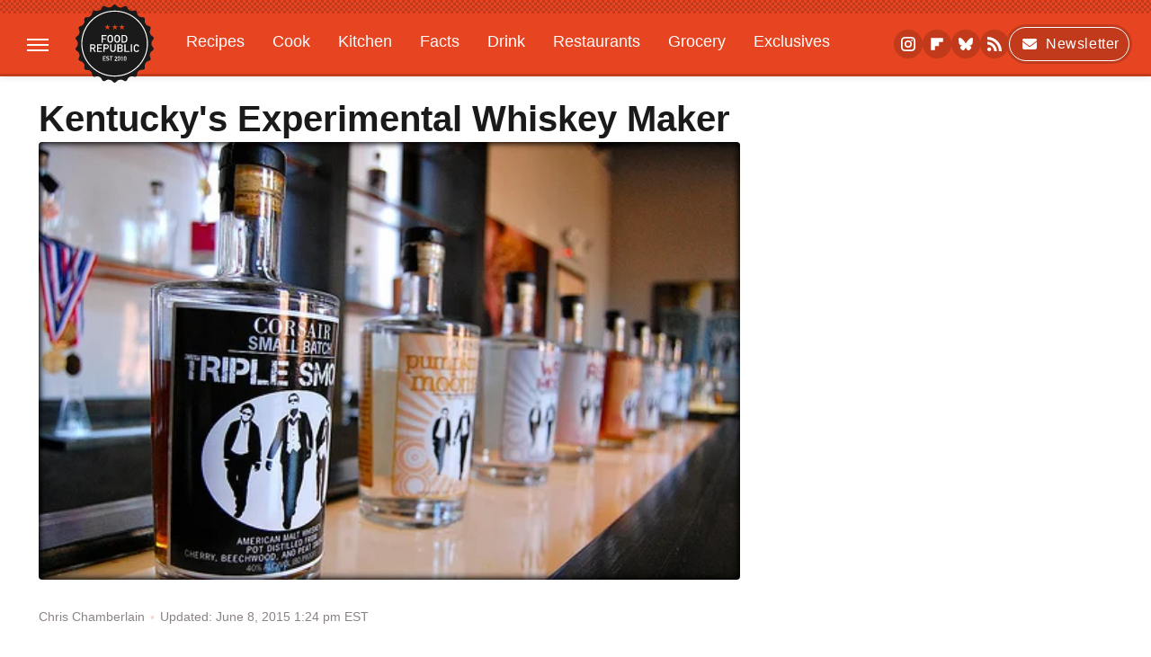

--- FILE ---
content_type: text/html
request_url: https://api.intentiq.com/profiles_engine/ProfilesEngineServlet?at=39&mi=10&dpi=936734067&pt=17&dpn=1&iiqidtype=2&iiqpcid=6f842983-99cf-498f-abd5-b7832f57af5c&iiqpciddate=1768957955485&pcid=3154955d-8f49-4df2-8bcb-f9c7843d48ae&idtype=3&gdpr=0&japs=false&jaesc=0&jafc=0&jaensc=0&jsver=0.33&testGroup=A&source=pbjs&ABTestingConfigurationSource=group&abtg=A&vrref=https%3A%2F%2Fwww.foodrepublic.com
body_size: 55
content:
{"abPercentage":97,"adt":1,"ct":2,"isOptedOut":false,"data":{"eids":[]},"dbsaved":"false","ls":true,"cttl":86400000,"abTestUuid":"g_93f79434-2852-444d-a017-a54358e97871","tc":9,"sid":520613763}

--- FILE ---
content_type: text/plain; charset=UTF-8
request_url: https://at.teads.tv/fpc?analytics_tag_id=PUB_17002&tfpvi=&gdpr_consent=&gdpr_status=22&gdpr_reason=220&ccpa_consent=&sv=prebid-v1
body_size: 56
content:
NmE2MDg3YjctMjg5NS00YjBlLTkwYjMtZGQ5YzJhZDFkZTU3IzgtMQ==

--- FILE ---
content_type: text/plain; charset=utf-8
request_url: https://ads.adthrive.com/http-api/cv2
body_size: 6762
content:
{"om":["00xbjwwl","06s33t10","0929nj63","0c298picd1q","0c45lfdk","0iyi1awv","0ka5pd9v","0o3ed5fh","0p5m22mv","0s298m4lr19","0yr3r2xx","1","10011/140f603d0287260f11630805a1b59b3f","10011/6d6f4081f445bfe6dd30563fe3476ab4","10011/b4053ef6dad340082599d9f1aa736b66","1011_302_56233474","1011_302_56233486","1011_302_56233565","1011_302_56241523","1011_302_56528052","1011_302_56651747","1011_302_56862211","1011_302_56862220","1011_302_56862239","1011_302_56862488","1011_302_56982235","1011_302_57035106","1028_8728253","11142692","1185:1610326628","1185:1610326728","11896988","119_6208011","12010080","12010084","12010088","12047058","12168663","12219634","124843_8","124844_21","124848_7","124853_7","13mvd7kb","1453468","14xoyqyz","14ykosoj","1606221","1610326628","1610326728","176_CR52149034","17915723","17_23391206","17_23391215","17_23391224","17_23391269","17_24104699","17_24683314","17_24696313","17_24696317","17_24696320","17_24696342","17_24766981","17_24767200","17_24767207","17_24767217","17_24767226","17_24767229","17_24767234","17_24767241","17_24767244","17_24767245","17_24767248","17_24767538","1nswb35c","1qlxu0yx","1qycnxb6","1ul0ktpk","1vyerc6l","1zjn1epv","1zx7wzcw","202430_200_EAAYACog7t9UKc5iyzOXBU.xMcbVRrAuHeIU5IyS9qdlP9IeJGUyBMfW1N0_","202430_200_EAAYACogfp82etiOdza92P7KkqCzDPazG1s0NmTQfyLljZ.q7ScyBDr2wK8_","202d4qe7","206_522709","2132:45327624","2132:45514349","2132:45562714","2132:45562715","2132:45871983","2132:45999649","2132:46038615","2132:46038651","2132:46039080","2132:46039506","2149:12147059","2249:553781814","2249:553781913","2249:651118716","2249:703330140","2307:0ka5pd9v","2307:0llgkye7","2307:0o3ed5fh","2307:14ykosoj","2307:28u7c6ez","2307:38iojc68","2307:3ql09rl9","2307:4b80jog8","2307:4yevyu88","2307:61xc53ii","2307:63t6qg56","2307:6n1cwui3","2307:72szjlj3","2307:77gj3an4","2307:794di3me","2307:7zogqkvf","2307:8linfb0q","2307:8orkh93v","2307:8zkh523l","2307:98xzy0ek","2307:9nex8xyd","2307:9t6gmxuz","2307:a7w365s6","2307:bkkzvxfz","2307:bu0fzuks","2307:bvhq38fl","2307:bvrkon1j","2307:bw5u85ie","2307:c1hsjx06","2307:c3jn1bgj","2307:c7ybzxrr","2307:c88kaley","2307:ddd2k10l","2307:dif1fgsg","2307:djstahv8","2307:duxvs448","2307:e49ssopz","2307:eypd722d","2307:fmmrtnw7","2307:fovbyhjn","2307:fphs0z2t","2307:fqeh4hao","2307:ge4000vb","2307:hpybs82n","2307:ikek48r0","2307:jd035jgw","2307:m3128oiv","2307:n9sgp7lz","2307:nv0uqrqm","2307:o6aixi0z","2307:o8icj9qr","2307:of0pnoue","2307:oz3ry6sr","2307:p3cf8j8j","2307:plth4l1a","2307:pnprkxyb","2307:rk5pkdan","2307:t2546w8l","2307:t4zab46q","2307:t83vr4jn","2307:thto5dki","2307:tteuf1og","2307:tty470r7","2307:usle8ijx","2307:v1oc480x","2307:v31rs2oq","2307:wt0wmo2s","2307:x9yz5t0i","2307:xc88kxs9","2307:z8hcebyi","23595971","23786238","24081062","2409_15064_70_86112923","2409_25495_176_CR52092921","2409_25495_176_CR52092923","2409_25495_176_CR52092954","2409_25495_176_CR52092957","2409_25495_176_CR52092958","2409_25495_176_CR52092959","2409_25495_176_CR52150651","2409_25495_176_CR52153848","2409_25495_176_CR52153849","2409_25495_176_CR52175340","2409_25495_176_CR52178316","2409_25495_176_CR52186411","2409_25495_176_CR52188001","24598437","24602726","24655281","24659781","24694793","24694815","24732876","24732878","25048198","25048614","25048620","25_3yuxoojp","25_53v6aquw","25_8b5u826e","25_m2n177jy","25_op9gtamy","25_oz31jrd0","25_sgaw7i5o","25_sqmqxvaf","25_ti0s3bz3","25_utberk8n","25_wk8exctl","25_yi6qlg3p","25_ztlksnbe","25_zwzjgvpw","25zkgjsh","2636_1101777_7764-1036207","2636_1101777_7764-1036208","2636_1101777_7764-1036210","2662_255125_T26309109","2676:85661851","2711_64_12169133","2715_9888_554841","2760:176_CR52092959","2760:176_CR52153848","2760:176_CR52175339","2760:176_CR52186411","28u7c6ez","29402249","29414696","29414711","2966:501416","29_695879895","2ec29160-4e81-46c7-9821-91e1fbecd7c9","2gev4xcy","2i8t2rx0","2kbya8ki","2kf27b35","2levso2o","2mk5t0sk","2yvhdypt","306_24732878","306_24766955","306_24767241","308_125203_16","308_125204_12","31334462","32661694","3335_25247_700109379","3335_25247_700109389","3335_25247_700109391","33419362","33604789","33627671","34182009","3490:CR52055522","3490:CR52092921","3490:CR52092923","3490:CR52175340","3490:CR52178315","3490:CR52178316","3490:CR52212685","3490:CR52212687","3490:CR52212688","3490:CR52223725","3490:CR52223938","3490:CR52230541","34945989","3646_185414_T26335189","3658_120679_T25996036","3658_138741_T26317748","3658_15032_c7ybzxrr","3658_15078_fqeh4hao","3658_155735_plth4l1a","3658_157655_dif1fgsg","3658_15858_eypd722d","3658_15936_7zogqkvf","3658_18008_duxvs448","3658_18098_3ql09rl9","3658_22582_5a5vgxhj","3658_605572_c25uv8cd","3658_62450_61xc53ii","3658_83553_nv0uqrqm","3658_87799_c7mn7oi0","3658_87799_jq895ajv","3702_139777_24765460","3702_139777_24765461","3702_139777_24765466","3702_139777_24765468","3702_139777_24765476","3702_139777_24765477","3702_139777_24765483","3702_139777_24765484","3702_139777_24765499","3702_139777_24765527","3702_139777_24765529","3702_139777_24765534","3702_139777_24765544","3702_139777_24765546","3702_139777_24765548","381513943572","38557829","3858:9161807","38aad6d7-b75b-4b31-bae2-e3fa96aa787b","38iojc68","39303318","3LMBEkP-wis","3i298rzr1uu","3ql09rl9","3tkh4kx1","3yuxoojp","3zvv1o7w","40854655","409_216326","409_216366","409_216384","409_216386","409_216396","409_216402","409_216406","409_216416","409_216498","409_216506","409_220338","409_220349","409_223589","409_223599","409_225978","409_225982","409_225987","409_225988","409_226321","409_226322","409_226326","409_226332","409_226347","409_226352","409_226362","409_227223","409_227224","409_227235","409_227239","409_228378","409_228385","42otcpb9","43919974","43a7ptxe","43jaxpr7","44023623","440735","44629254","45871983","458901553568","45999649","47869802","481703827","48449219","485027845327","48594493","48673577","48700636","48700649","49068569","49123012","492063","4aqwokyz","4b80jog8","4etfwvf1","4fk9nxse","4qxmmgd2","4sgewasf","4tgls8cg","4yevyu88","4zai8e8t","501425","51004532","521167","521_425_203499","521_425_203500","521_425_203505","521_425_203507","521_425_203508","521_425_203509","521_425_203515","521_425_203516","521_425_203517","521_425_203518","521_425_203524","521_425_203526","521_425_203529","521_425_203535","521_425_203536","521_425_203542","521_425_203615","521_425_203617","521_425_203620","521_425_203621","521_425_203623","521_425_203624","521_425_203627","521_425_203633","521_425_203635","521_425_203647","521_425_203681","521_425_203683","521_425_203689","521_425_203700","521_425_203702","521_425_203706","521_425_203708","521_425_203712","521_425_203714","521_425_203728","521_425_203729","521_425_203730","521_425_203731","521_425_203732","521_425_203733","521_425_203741","521_425_203742","521_425_203744","521_425_203863","521_425_203867","521_425_203868","521_425_203877","521_425_203878","521_425_203884","521_425_203885","521_425_203887","521_425_203892","521_425_203893","521_425_203897","521_425_203905","521_425_203912","521_425_203926","521_425_203929","521_425_203932","521_425_203934","521_425_203935","521_425_203936","521_425_203946","521_425_203952","521_425_203975","53v6aquw","55090564","5510:1nswb35c","5510:7zogqkvf","5510:c7ybzxrr","5510:c88kaley","5510:cymho2zs","5510:kecbwzbd","5510:llssk7bx","5510:mznp7ktv","5510:ouycdkmq","5510:quk7w53j","55116643","55167461","5532:553781814","553781814","55526750","5563_66529_OADD2.7353040902703_13KLDS4Y16XT0RE5IS","5563_66529_OADD2.7353040902704_12VHHVEFFXH8OJ4LUR","5563_66529_OADD2.7353043681733_1CTKQ7RI7E0NJH0GJ0","5563_66529_OADD2.7353083169082_14CHQFJEGBEH1W68BV","557_409_216396","557_409_220343","557_409_220354","557_409_223589","557_409_225988","557_409_228055","557_409_230714","557_409_235268","558_93_61xc53ii","558_93_duxvs448","558_93_v31rs2oq","56018481","56050295","56084269","560_74_18268075","560_74_18268083","56124956","56217794","5626536529","56341213","56632486","57163064","5726594343","576777115309199355","57f2bab3-caed-4b42-8e4a-0492e0124745","59780459","59780461","59780463","59780474","59856354","59873223","5989_1799740_703653677","5989_1799740_703673804","5a5vgxhj","5l03u8j0","5mh8a4a2","601381636","60168597","60842446","61210719","61213159","61213556","61381001","61524913","61524915","61900466","61916211","61916223","61916225","61916229","61932920","61932925","61932957","61xc53ii","6226507991","6226515917","6226530649","6226534261","6226534291","6226543495","62494936","6250_66552_1114985353","6250_66552_T26308731","627225143","627227759","627290883","627309156","627309159","627506494","628015148","628086965","628153053","628222860","628223277","628360579","628360582","628444259","628444349","628444433","628444439","628456307","628456310","628456379","628456382","628456391","628456403","628622163","628622172","628622175","628622241","628622244","628622250","628683371","628687043","628687157","628687460","628803013","628841673","629007394","629009180","629167998","629168001","629168010","629168565","629171196","629171202","629255550","629350437","62946736","62980343","62980383","62981075","630137823","63036544","6365_61796_784880263591","6365_61796_785326944648","6365_61796_785452881104","63barbg1","63t6qg56","651637462","6547_67916_n8nOhMi1PLTZCqAiyu7G","6547_67916_nqe0rvjUxF7EqEQRwSgH","659216891404","659713728691","67swazxr","680_99480_685191118","688078501","690_99485_1610326628","690_99485_1610326728","694552324","697189885","697189950","697199588","697525780","697525791","697877001","697893491","699467623","699729101","699812857","699813340","6adqba78","6b8inw6p","6hye09n0","6l96h853","6mj57yc0","6n1cwui3","700109379","700109391","700109393","700117707","700359214","702759712","702924317","704475669","705271545","705524420","705911045","70_85954255","70_85954266","70_85954276","70_85954280","70_86698138","70_86884724","70_86884731","725307736711","7354_138543_85807343","74243_74_18268075","74243_74_18268083","7732580","7764-1036204","7764-1036207","7764-1036208","7764-1036209","7764-1036210","77gj3an4","784880275657","794di3me","7969_149355_45366444","7969_149355_45563058","7969_149355_45999649","7a0tg1yi","7cmeqmw8","7pmot6qj","7sf7w6kh","7u3dpqk1","7xb3th35","7zogqkvf","80070376","80070391","80ec5mhd","81407504","8152859","8152879","81783861","81783862","81783864","81783877","81783879","82ubdyhk","82ztrhy9","83443874","83813335","83813336","83813338","85070968","85914601","85914605","85914606","86509956","86621525","86621534","8831024240_704475669","8b5u826e","8d2bwdL_2rg","8i63s069","8linfb0q","8orkh93v","8zkh523l","9057/211d1f0fa71d1a58cabee51f2180e38f","90_12491686","90_12837806","90xabdla","96srbype","9758013","9r15vock","9t6gmxuz","9vykgux1","9wmwe528","FC8Gv9lZIb0","SChQFAH8jTE","a0oxacu8","a1vt6lsg","a566o9hb","a7w365s6","a7wye4jw","an6hlc6t","ascierwp","auyahd87","b5e77p2y","b90cwbcd","b92980cwbcd","bd5xg6f6","bmvwlypm","bnef280p","bpecuyjx","bpwmigtk","bu0fzuks","bvhq38fl","bw5u85ie","bzp9la1n","c-Mh5kLIzow","c1298hsjx06","c1dt8zmk","c1hsjx06","c25uv8cd","c3298dhicuk","c3298jn1bgj","c3jn1bgj","c75hp4ji","c7ybzxrr","c88kaley","cd40m5wq","cegbqxs1","cqant14y","cr-1fghe68cuatj","cr-1oplzoysubwe","cr-6ovjht2eu9vd","cr-6ovjht2euatj","cr-6ovjht2eubwe","cr-7251vj8ruatj","cr-8us79ie6u9vd","cr-97pzzgzrubqk","cr-98t2xj5wu8rm","cr-98xw3lzuubxf","cr-Bitc7n_p9iw__vat__49i_k_6v6_h_jce2vj5h_PxWzTvgmq","cr-Bitc7n_p9iw__vat__49i_k_6v6_h_jce2vj5h_buspHgokm","cr-a9s2xe7rubwj","cr-a9s2xe8qubwj","cr-a9s2xf8vubwj","cr-a9s2xfzvubwj","cr-a9s2xg0tubwj","cr-aaqt0j4wubwj","cr-aaqt0j7wubwj","cr-aav22g2vubwj","cr-aav22g2yubwj","cr-aawz2m2wubwj","cr-aawz2m4rubwj","cr-aawz2m4vubwj","cr-aawz2m5pubwj","cr-aawz2m6pubwj","cr-aawz3f0pubwj","cr-aawz3f0wubwj","cr-aawz3f1vubwj","cr-aawz3f2tubwj","cr-aawz3f3xubwj","cr-aawz3fzwubwj","cr-aawz3i2xubwj","cr-aawz3i4uubwj","cr-aawz3i6yubwj","cr-bx3yqad3u9vd","cr-bx3yqad3ubxe","cr-ccr05f6rv7uiu","cr-ccr05f8w17vjv","cr-ehxbj95eubwe","cr-g7wv3h0qvft","cr-h6q46o706lrgv2","cr-lg354l2uvergv2","cr-n352w0abu9vd","cr-oquvxidou9vd","cr-ptd6scc4uatj","cr-ptd6scc4ubxe","cr-submez76u9vd","cr-submez76uatj","cr-ywk9opcmubxe","cr223-dcpt4d8q07tm2","cv0h9mrv","cv2huqwc","cymho2zs","d3c9480d-2e34-4d67-95b2-106850cc9958","d4pqkecm","dc9iz3n6","dg2WmFvzosE","dif1fgsg","djstahv8","dpjydwun","dsugp5th","duxvs448","dwjp56fe","e2c76his","ed7aee37-e790-45f4-b21d-56359ff39734","extremereach_creative_76559239","eypd722d","fdujxvyb","fjzzyur4","fmmrtnw7","fo298vbyhjn","fovbyhjn","fp298hs0z2t","fpbj0p83","fphs0z2t","fq298eh4hao","fqeh4hao","g2ozgyf2","g49ju19u","g749lgab","ge4000vb","ge4kwk32","gjwam5dw","gn2983plkq1","gn3plkq1","h0cw921b","h7jwx0t5","h9sd3inc","hauz7f6h","heyp82hb","hf9ak5dg","hgrz3ggo","hueqprai","hxxrc6st","i2aglcoy","i776wjt4","i8q65k6g","iaqttatc","irMqs4j41TM","iw3id10l","izj71zey","izn7xb48","j1nt89vs","j39smngx","j4r0agpc","jd035jgw","jonxsolf","jox7do5h","jr169syq","jschc727","jsu57unw","jzqxffb2","k1aq2uly","k28x0smd","k3mnim0y","k4i0qcx1","kecbwzbd","kk5768bd","klqiditz","ksrdc5dk","kz8629zd","lc408s2k","ldnbhfjl","ldv3iy6n","ljai1zni","ll8m2pwk","llssk7bx","lp1o53wi","lp37a2wq","lu0m1szw","lu2980m1szw","m3128oiv","m34utsc8","mmr74uc4","mnzinbrt","msspibow","mtsc0nih","mznp7ktv","n3egwnq7","nf4ziu0j","nin85bbg","np9yfx64","nv0uqrqm","nww7g1ha","o1jh90l5","o5h8ha31","o5xj653n","oa0pvhpe","oe31iwxh","of0pnoue","of2980pnoue","ofoon6ir","okem47bb","op9gtamy","ouycdkmq","oz3ry6sr","p3cf8j8j","pi2986u4hm4","pi6u4hm4","pl298th4l1a","plth4l1a","pmtssbfz","pnprkxyb","poc1p809","ppn03peq","pr3rk44v","pug4sba4","pvu20l8t","q0nt8p8d","q67hxR5QUHo","q9I-eRux9vU","q9plh3qd","qeds4xMFyQE","qjfdr99f","qq298vgscdx","qqj2iqh7","qqvgscdx","qts6c5p3","quk7w53j","r3co354x","r747h5eh","ra3bwev9","rbs0tzzw","rmttmrq8","rp2988ds834","rqqpcfh9","rrlikvt1","rue4ecys","rup4bwce","rxj4b6nw","s2298ahu2ae","s2ahu2ae","s42om3j4","s4s41bit","scpvMntwtuw","sdodmuod","sqmqxvaf","sslkianq","t2298546w8l","t2546w8l","t393g7ye","t4zab46q","t5kb9pme","t79r9pdb","t8298b9twm5","t8b9twm5","ta3n09df","tchmlp1j","ti0s3bz3","tvhhxsdx","u2cc9kzv","u3oyi6bb","u7pifvgm","u863nap5","uc4zu049","ujqkqtnh","uk9x4xmh","uq0uwbbh","usle8ijx","uslxv9bg","utberk8n","v31rs2oq","vbivoyo6","ven7pu1c","vk8u5qr9","vkqnyng8","vu2gu176","w15c67ad","w5et7cv9","w9lu3v5o","w9z4nv6x","wa298ryafvp","wk8exctl","wt0wmo2s","ww9yxw2a","wy75flx2","wzzwxxwa","x420t9me","x9298yz5t0i","x9yz5t0i","xdaezn6y","xe7etvhg","xm7xmowz","xtxa8s2d","xz9ajlkq","y51tr986","ya4kstni","yass8yy7","ybgpfta6","yi6qlg3p","yl9likui","yvwm7me2","z8298p3j18i","z8p3j18i","znl4u1zy","ztlksnbe","zvdz58bk","zw6jpag6","zwzjgvpw","7979132","7979135"],"pmp":[],"adomains":["1md.org","a4g.com","about.bugmd.com","acelauncher.com","adameve.com","adelion.com","adp3.net","advenuedsp.com","aibidauction.com","aibidsrv.com","akusoli.com","allofmpls.org","arkeero.net","ato.mx","avazutracking.net","avid-ad-server.com","avid-adserver.com","avidadserver.com","aztracking.net","bc-sys.com","bcc-ads.com","bidderrtb.com","bidscube.com","bizzclick.com","bkserving.com","bksn.se","brightmountainads.com","bucksense.io","bugmd.com","ca.iqos.com","capitaloneshopping.com","cdn.dsptr.com","clarifion.com","clean.peebuster.com","cotosen.com","cs.money","cwkuki.com","dallasnews.com","dcntr-ads.com","decenterads.com","derila-ergo.com","dhgate.com","dhs.gov","digitaladsystems.com","displate.com","doyour.bid","dspbox.io","envisionx.co","ezmob.com","fla-keys.com","fmlabsonline.com","g123.jp","g2trk.com","gadgetslaboratory.com","gadmobe.com","getbugmd.com","goodtoknowthis.com","gov.il","grosvenorcasinos.com","guard.io","hero-wars.com","holts.com","howto5.io","http://bookstofilm.com/","http://countingmypennies.com/","http://fabpop.net/","http://folkaly.com/","http://gameswaka.com/","http://gowdr.com/","http://gratefulfinance.com/","http://outliermodel.com/","http://profitor.com/","http://tenfactorialrocks.com/","http://vovviral.com/","https://instantbuzz.net/","https://www.royalcaribbean.com/","ice.gov","imprdom.com","justanswer.com","liverrenew.com","longhornsnuff.com","lovehoney.com","lowerjointpain.com","lymphsystemsupport.com","meccabingo.com","media-servers.net","medimops.de","miniretornaveis.com","mobuppsrtb.com","motionspots.com","mygrizzly.com","myiq.com","myrocky.ca","national-lottery.co.uk","nbliver360.com","ndc.ajillionmax.com","nibblr-ai.com","niutux.com","nordicspirit.co.uk","notify.nuviad.com","notify.oxonux.com","own-imp.vrtzads.com","paperela.com","paradisestays.site","parasiterelief.com","peta.org","pfm.ninja","photoshelter.com","pixel.metanetwork.mobi","pixel.valo.ai","plannedparenthood.org","plf1.net","plt7.com","pltfrm.click","printwithwave.co","privacymodeweb.com","rangeusa.com","readywind.com","reklambids.com","ri.psdwc.com","royalcaribbean.com","royalcaribbean.com.au","rtb-adeclipse.io","rtb-direct.com","rtb.adx1.com","rtb.kds.media","rtb.reklambid.com","rtb.reklamdsp.com","rtb.rklmstr.com","rtbadtrading.com","rtbsbengine.com","rtbtradein.com","saba.com.mx","safevirus.info","securevid.co","seedtag.com","servedby.revive-adserver.net","shift.com","simple.life","smrt-view.com","swissklip.com","taboola.com","tel-aviv.gov.il","temu.com","theoceanac.com","track-bid.com","trackingintegral.com","trading-rtbg.com","trkbid.com","truthfinder.com","unoadsrv.com","usconcealedcarry.com","uuidksinc.net","vabilitytech.com","vashoot.com","vegogarden.com","viewtemplates.com","votervoice.net","vuse.com","waardex.com","wapstart.ru","wdc.go2trk.com","weareplannedparenthood.org","webtradingspot.com","www.royalcaribbean.com","xapads.com","xiaflex.com","yourchamilia.com"]}